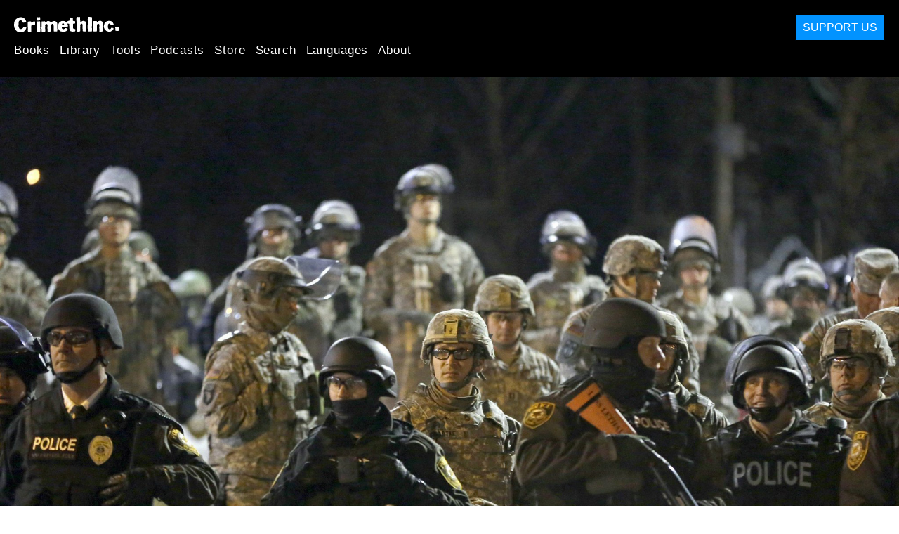

--- FILE ---
content_type: text/html; charset=utf-8
request_url: https://crimethinc.com/2011/10/25/sieben-mythen-uber-die-polizei
body_size: 12291
content:
<!DOCTYPE html>
<html dir="ltr" lang="de" class="media-mode" prefix="og: http://ogp.me/ns#">
  <head>
    
  <!--
    ********************************************************************************************************
    I support your decision, I believe in change and hope you find just what it is that you are looking for.
    ********************************************************************************************************
  -->

<title>CrimethInc. : Sieben Mythen über die Polizei</title>
<meta charset="utf-8">
<meta http-equiv="X-UA-Compatible" content="IE=edge">
<meta name="viewport" content="width=device-width, initial-scale=1, shrink-to-fit=no">

<link rel="pgpkey" type="application/pgp-keys" href="/key.pub">

<meta name="csrf-param" content="authenticity_token" />
<meta name="csrf-token" content="K8f1MwwJGh4i6vVR9uOpDgnpA2O-wQQAeyQtMyMk7F74IiqiOdZbeTomYopVsNotj_k5T_T3Rir4pACFLnD-YA" />

<!-- Search engines should use our meta tags for link previews -->
<meta name="robots" content="noydir">
<meta name="robots" content="noodp">

<!-- Chrome, Firefox OS and Opera -->
<meta name="theme-color" content="#000000">
<!-- Safari -->
<meta name="apple-mobile-web-app-status-bar-style" content="black">

<!-- General meta tags -->
<meta name="robots" content="index,follow">
<meta name="application-name" content="CrimethInc. : Sieben Mythen über die Polizei">
<meta name="description" content=" Lasst uns eine Welt schaffen, in welcher niemand unterdrückt wird oder unterdrückt, in welcher niemand in Angst leben muss.">
<meta name="generator" content="CrimethInc. Internet Rube Goldberg Machine 3000">
<meta name="author" content="CrimethInc. Ex-Workers Collective">

<!-- Google Site Verification for WebMaster tools -->
<!-- <meta name="google-site-verification" content="" /> -->

<!-- Social media support: Twitter Cards and Facebook (Open Graph) -->
<meta name="twitter:dnt" content="on">
<meta name="twitter:card" content="summary_large_image">
<meta name="twitter:site" content="@crimethinc">
<meta name="twitter:site:id" content="14884161">
<meta name="twitter:creator" content="@crimethinc">
<meta name="twitter:creator:id" content="14884161">
<meta name="twitter:url" content="https://crimethinc.com/2011/10/25/sieben-mythen-uber-die-polizei" property="og:url">
<meta name="twitter:title" content="Sieben Mythen über die Polizei" property="og:title">
<meta name="twitter:description" content=" Lasst uns eine Welt schaffen, in welcher niemand unterdrückt wird oder unterdrückt, in welcher niemand in Angst leben muss." property="og:description">
<meta name="twitter:image" content="https://cdn.crimethinc.com/assets/articles/2011/10/25/header.jpg" property="og:image">
<meta property="og:site_name" content="CrimethInc.">
<meta property="og:type" content="article">

<!-- Feeds: RSS/Atom and JSON Feed -->
  <link rel="alternate" type="application/atom+xml" title="CrimethInc. : Sieben Mythen über die Polizei" href="https://crimethinc.com/feed" />
  <link rel="alternate" type="application/json" title="CrimethInc. : Sieben Mythen über die Polizei" href="https://crimethinc.com/feed.json" />

<!-- Canonical URLs -->

<!-- BIO -->
<link rel="me" href="mailto:help@crimethinc.com">
<link rel="author" href="/about" title="About CrimethInc.">

<!-- Site search -->
<link rel="search" type="application/opensearchdescription+xml" href="https://crimethinc.com/opensearch.xml" title="CrimethInc.">

<!-- Sitemap -->
<link rel="home" href="https://crimethinc.com">
<link rel="index" href="https://crimethinc.com/sitemap">

<!-- Browser hints -->
<link rel="dns-prefetch" href="https://assets.crimethinc.com">
<link rel="dns-prefetch" href="https://cdn.crimethinc.com">

  <!-- Fav and touch icons -->
  <link rel="shortcut icon" href="/favicon.ico" type="image/x-icon">
  <link rel="apple-touch-icon icon" href="/apple-touch-icon.png" sizes="180x180" type="image/png">
  <link rel="mask-icon" href="/logo.svg" sizes="any" color="#000000">

  <!-- Windows, IE and Edge -->
  <meta name="msapplication-TileImage" content="/assets/icons/icon-144x144-db990e10839d96d73fbea65084220a931c26303c71b51116e28a827459340b8e.png">
  <meta name="msapplication-TileColor" content="#000000">

  <meta name="msapplication-square70x70logo" content="/assets/icons/icon-150x150-0a640ae0ca69985cea7af37103321d66c4ec512fd14aebb15805c176730611f8.png">
  <meta name="msapplication-square150x150logo" content="/assets/icons/icon-70x70-09272eec03e5a3309fe3d4a6a612dc4a96b64ee3decbcad924e02c28ded9484e.png">
  <meta name="msapplication-wide310x150logo" content="/assets/icons/icon-310x150-9e4aeec27d6e1ffcc8758850e71675f8df9e0304a4f33d47e581beb45220e346.png">
  <meta name="msapplication-square310x310logo" content="/assets/icons/icon-310x310-1729fce0f599a470d45d5eb77482b256c417fc51b6590a5e669bea23437e27c4.png">

  <!-- Icons and stuff for more browsers via manifest.json -->
  <link rel="manifest" href="/manifest.json">


<!-- CSS -->
<link rel="stylesheet" href="/assets/2017-2b8abba6d8a2e79ddf40543b1b6fd3362a3b076d312340bc7b53607b0808a288.css" media="all" />

<style>

</style>





    

  </head>

  <body id="article">
    
    
    <header class="site-header" id="header">

  <span class="header-logo"><a href="/">CrimethInc.</a></span>

  <nav>
    <ul class="primary-navigation">
      <li class="nav-link"><a href="/books">Books</a></li>
      <li class="nav-link"><a href="/library">Library</a></li>
      <li class="nav-link"><a href="/tools">Tools</a></li>
      <li class="nav-link"><a href="/podcasts">Podcasts</a></li>
      <li class="nav-link"><a href="/store">Store</a></li>
      <li class="nav-link"><a href="/search">Search</a></li>
      <li class="nav-link"><a href="/languages">Languages</a></li>
      <li class="nav-link"><a href="/about">About</a></li>
    </ul>

  </nav>

  <a class="button" href="/support">Support Us</a>
</header>



    <main>
      

  <article id="article--sieben-mythen-uber-die-polizei" class="h-entry" data-id="1437" data-published-at="1768707889">
    <header>
        <div class="article-image">
    <img class="u-photo" alt="" src="https://cdn.crimethinc.com/assets/articles/2011/10/25/header.jpg" />
  </div>


      <div class="meta">
        <div class="p-name ">
  

    <h1 class="p-x-title" id="sieben-mythen-uber-die-polizei">
      Sieben Mythen über die Polizei
    </h1>


  
</div>

        

<time class="dt-published" datetime="2011-10-25">
    2011-10-25
</time>


          <div class="categories">
    <b class="badge">Categories:</b>

    <ul>
        <li><img class="icon-image" src="/assets/library/tags-5937defc0b5300a28e526975987497758ed02ac77cb9ec9ce47af63b04d525cd.png" /></li>
        <li><a rel="tag" class="p-category" href="/categories/texts">Texts</a></li>
    </ul>
  </div>

          <div class="localizations">
    <b class="badge">Localizations:</b>

    <ul>
        <li><img class="icon-image" src="/assets/library/localizations-f03e56af8212d33cb5dcac243cbe395c90e3fe18169f175008f1a829ebb9491d.png" /></li>
        <li><a href="/2011/10/25/siediem-mita-za-politsiiata">Български</a></li>
        <li><a href="/2011/10/25/pulish-smprke-saattti-mith">বাংলা</a></li>
        <li><a href="/2011/10/25/seven-myths-about-the-police">English</a></li>
        <li><a href="/2011/10/25/siete-mitos-sobre-la-policia">Español</a></li>
        <li><a href="/2011/10/25/epta-muthoi-gia-ten-astunomia">Ελληνικά</a></li>
        <li><a href="/2011/10/25/tujuh-mitos-tentang-polisi">Bahasa Indonesia</a></li>
        <li><a href="/2011/10/25/sette-miti-sulla-polizia">Italiano</a></li>
        <li><a href="/2011/10/25/sete-mitos-sobre-a-policia">Português Brasileiro</a></li>
    </ul>
  </div>

      </div>

      
    </header>

    <div class="e-content">
      <p><strong>Die Polizei ist eine rechtmässige Autorität.</strong> Durchschnittliche Polizist*innen sind keine Rechtsexpert*innen: Sie kennen wahrscheinlich ihre internen Weisungen und Vorschriften ihrer Abteilung, wissen aber sehr wenig über die eigentlichen Gesetze. Das heisst, ihr Gesetzesvollzug ist grösstenteils Bluff, Improvisation und Unehrlichkeit. Die Polizei lügt regelmässig: »Ich habe gerade eine Meldung über jemanden erhalten, der zu Ihrer Beschreibung passt und ein Verbrechen in der Nähe begangen hat. Können sie sich ausweisen?«</p>

<p>Das soll aber auch nicht heißen, dass wir die Gesetze gedankenlos als legitim akzeptieren sollten. Das gesamte Justizsystem beschützt die Privilegien der Reichen und Mächtigen. Gesetzen zu gehorchen ist nicht unbedingt moralisch richtig – es kann sogar unmoralisch sein. Die Sklaverei war legal, entflohenen Sklaven zu helfen illegal. In Deutschland kamen die Nazis durch demokratische Wahlen an die Macht und verabschiedeten Gesetze entsprechend der gesetzlich verankerten Vorgehensweise. Wir sollten danach streben, mit bestem Gewissen das zu tun, was wir für das Beste halten, trotz Gesetzen und Einschüchterungen seitens der Polizei.</p>

<figure class="portrait">
<img src="https://cdn.crimethinc.com/assets/articles/2011/10/25/police1.gif" />
</figure>

<p><strong>Die Polizist*innen sind gewöhnliche Arbeiter*innen genau wie wir – sie sollten unsere Verbündeten sein.</strong> Leider gibt es eine große Lücke zwischen »sollten sein« und »sind«. Die Rolle der Polizei ist es, den Interessen der herrschenden Klasse zu dienen; Jede*r, der*die noch keine schlechte Erfahrungen mit der Polizei gemacht hat, ist wahrscheinlich privilegiert, unterwürfig, oder beides zugleich. Heutige Polizeibeamt*innen wissen genau, was sie erwartet, wenn sie der Polizei beitreten – Menschen in Uniform holen nicht nur Katzen von Bäumen. Ja, die meisten machen den Job aus ökonomischem Zwang, aber ein Einkommen ist keine Entschuldigung dafür, Familien aus ihren Häusern zu werfen, junge Leute wegen ihrer Hautfarbe zu schikanieren oder Demonstrierende mit Pfefferspray einzunebeln. Jene, deren Gewissen käuflich ist, sind potenzielle Feind*innen aller, nicht Verbündete.</p>

<p>Dieses Märchen ist überzeugender, wenn es in strategischen Begriffen ausgedrückt wird, zum Beispiel: »Jede Revolution ist in dem Moment erfolgreich, in dem die bewaffneten Kräfte sich weigern, Krieg gegen ihre Mitmenschen zu führen; deshalb sollten wir uns darauf konzentrieren, die Polizei auf unsere Seite zu holen.« Aber Polizist*innen sind nicht einfach irgendwelche Arbeiter*innen, sie sind diejenigen, die sich entschieden haben, ihren Lebensunterhalt mit der Verteidigung der herrschenden Ordnung zu verdienen. Deshalb sind sie die Letzten, die Sympathie mit jenen zeigen werden, die das Bestehende zu verändern versuchen. In diesem Kontext macht es mehr Sinn, sich gegen die Polizei als solches zu wenden, anstatt sich um Solidarität mit ihnen zu bemühen. Solange sie ihren Herrscher*innen dienen, können sie nicht unsere Verbündeten sein; durch die Denunziation der Institution Polizei und durch die Demoralisierung einzelner Beamt*innen, ermutigen wir sie, sich einen anderen Lebensunterhalt zu suchen, sodass wir eines Tages auf einen gemeinsamen Nenner kommen.</p>

<p><strong>Mag sein, dass es ein paar faule Äpfel gibt, aber einige Polizist*innen sind gute Leute.</strong> Vielleicht haben einige Polizeibeamt*innen gute Absichten, aber noch einmal: Insofern sie eher Befehlen anstatt ihren Gewissen gehorchen, kann ihnen nicht vertraut werden. Wir müssen die Systematik von Institutionen verstehen, anstatt jede Ungerechtigkeit den Schwächen eines Individuums zuzuschreiben. Erinnert ihr euch an die Geschichte des Mannes, der – von Flöhen geplagt – es schaffte, einen davon zwischen seinen Fingern zu fangen? Er untersuchte den Floh lange und ausführlich, bevor er ihn wieder auf den Platz auf seinem Hals zurücksetzte, wo er ihn gefangen hatte. Seine Freund*innen fragten ihn verwirrt, warum zur Hölle er das gemacht habe. »Das war nicht der Floh, der mich gebissen hat«, erklärte er.</p>

<figure class="portrait">
<img src="https://cdn.crimethinc.com/assets/articles/2011/10/25/police2.gif" />
</figure>

<p><strong>Die Polizei kann jede Konfrontation gewinnen, also sollten wir sie nicht zu unserer Feindin machen.</strong> Mit all ihren Waffen, ihrer Ausrüstung und ihren Überwachungsmöglichkeiten kann die Polizei unbesiegbar scheinen, aber das ist eine Illusion. Sie werden von allen möglichen unsichtbaren Einschränkungen begrenzt – Bürokratie, öffentliche Meinung, Kommunikationsstörungen, ein überladenes Justizsystem. Wenn sie keine Fahrzeuge oder Einrichtungen haben, um beispielsweise eine große Anzahl an Verhafteten zu transportieren und unterzubringen, können sie keine Massenverhaftungen durchführen.</p>

<p>Deshalb kann eine zusammengewürfelte Menge, nur mit dem auf sie geschossenen Tränengasgranaten bewaffnet, eine größere, organisiertere und besser ausgerüstete Polizeitruppe aufhalten; ein Kräftemessen zwischen sozialen Unruhen und militärischen Kräften werden nicht nach den Regeln militärischer Kämpfe ausgetragen. Wer die Polizei studiert hat, wer voraussagen kann, worauf sie vorbereitet ist und was sie machen und nicht machen kann, kann sie oftmals austricksen und überlisten.</p>

<p>Solche kleinen Siege sind vor allem für diejenigen inspirierend, die täglich unter Polizeigewalt leiden müssen. Im kollektiven Unbewusstsein unserer Gesellschaft ist die Polizei das ultimative Bollwerk der Realität, die Kraft, die sicherstellt, dass alles so bleibt, wie es ist; sich mit ihnen anzulegen und zu gewinnen zeigt – wenn auch nur kurzfristig –, dass diese Realität überwindbar ist.</p>

<figure class="portrait">
<img src="https://cdn.crimethinc.com/assets/articles/2011/10/25/police3.gif" />
</figure>

<p><strong>Die Polizei ist bloß eine Ablenkung von den wahren Feind*innen und deshalb unseres Zorns oder unserer Aufmerksamkeit nicht würdig.</strong> Tyrannei ist nicht nur eine Angelegenheit von Politiker*innen und Führungskräften; sie wären machtlos ohne diejenigen, die ihren Anordnungen Folge leisten. Wenn wir ihre Herrschaft in Frage stellen, stellen wir auch die Unterwerfung in Frage, die sie in ihrer Position hält; und früher oder später können wir sicher sein, mit jenen konfrontiert zu werden, die sich unterordnen.</p>

<p>Nachdem das gesagt ist: Es ist wahr, dass die Polizei kein essentiellerer Bestandteil von Hierarchien ist, als es die unterdrückende Dynamik in unseren eigenen Gemeinschaften ist; sie ist einfach die äußere Manifestation desselben Phänomens – in einem größeren Maßstab. Wenn wir Herrschaft überall in Frage stellen wollen, anstatt uns auf einen Kampf gegen gewisse Herrschaftsformen zu spezialisieren – während andere unangetastet bleiben –, müssen wir uns auf eine Konfrontation einerseits auf der Straße, andererseits in unseren eigenen vier Wänden vorbereiten: Wir können nicht erwarten an einer Front zu gewinnen, ohne an der anderen zu kämpfen. Wir sollten Konfrontationen mit uniformierten Feind*innen nicht fetischisieren, wir sollten auch die Hierarchien in unseren Reihen nicht vergessen – aber wir sollten uns auch nicht damit zufrieden geben, nur Einzelheiten unserer eigenen Unterdrückung auf eine hierarchiefreie Art und Weise zu bewältigen.</p>

<p><strong>Wir brauchen die Polizei, damit sie uns beschützt.</strong> Laut dieser Denkweise bräuchten wir – auch wenn wir danach streben, in ferner Zukunft in einer Gesellschaft ohne Polizei zu leben – die Polizei heute, weil die Menschen noch nicht bereit sind, ohne bewaffnete Gesetzesvollstrecker*innen friedlich miteinander zu leben. Als ob die sozialen Ungleichheiten und die durch Polizeigewalt verbreitete Angst Frieden wären! Wer argumentiert, dass die Polizei manchmal Gutes tut, trägt die Beweislast, dass dasselbe nicht auch mit anderen Mitteln hätte vollbracht werden können.</p>

<p>Jedenfalls ist es nicht so, dass eine polizeifreie Gesellschaft über Nacht entsteht, bloß weil jemand »Fuck the Police« an eine Mauer sprayt. Der langwierige Kampf, der nötig sein wird, um unsere Gemeinschaften von Polizeirepression zu befreien, wird wahrscheinlich so lange dauern bis wir gelernt haben, friedlich miteinander zu leben; eine Gemeinschaft, die es nicht fertig bringt, ihre eigenen Konflikte selbst zu lösen, kann nicht erwarten, über eine mächtigere Besatzungsmacht zu triumphieren. In der Zwischenzeit sollte der Widerstand gegen die Polizei als Ablehnung einer der entsetzlichsten Quellen unterdrückender Gewalt gesehen werden. Wir dürfen nicht davon ausgehen, dass es ohne Polizei jene Gewalt nicht mehr gäbe. Aber wenn wir die Polizei jemals besiegen und auflösen können, werden wir sicher in der Lage sein, uns gegen weniger organisierte Bedrohungen selbst zu verteidigen.</p>

<figure class="portrait">
<img src="https://cdn.crimethinc.com/assets/articles/2011/10/25/police4.gif" />
</figure>

<p><strong>Sich gegen die Polizei zu wehren ist gewalttätig – das macht euch nicht besser als sie.</strong> Wenn wir von dieser Aussage ausgehen, ist Gewalt grundsätzlich eine Form von Herrschaft und lässt sich nicht mit der Bekämpfung von Herrschaft vereinbaren. Wer Gewalt anwendet, spielt dasselbe Spiel wie die Unterdrücker*innen und hat deshalb von Anfang an verloren.</p>

<p>Das ist gefährlich vereinfacht. Steht eine Frau, die sich gegen einen Vergewaltiger wehrt, auf derselben Stufe wie ein Vergewaltiger? Waren die revoltierenden Sklav*innen keinen Deut besser als die Sklavenhalter? Es gibt so etwas wie Selbstverteidigung. In einigen Fällen sorgt Gewalt für Machtungleichheiten; in anderen Fällen fordert Gewalt diese heraus. Für Menschen, die noch immer Vertrauen in ein autoritäres System oder in Gott haben, ist es oberste Priorität, unter allen Umständen den Regeln zu gehorchen – egal ob gesetzlichen oder moralischen: Sie glauben, dafür belohnt zu werden, egal was anderen dadurch geschehen könnte. Ob sich diese Leute als Konservative oder als Pazifist*innen bezeichnen, macht letztlich keinen Unterschied. Auf der anderen Seite ist für diejenigen von uns, die für sich selbst Verantwortung übernehmen, die wichtigste Frage, was der Schaffung einer besseren Welt dienen kann. Manchmal kann das auch Gewalt beinhalten.</p>

<p><strong>Polizist_innen sind auch Menschen und verdienen denselben Respekt, den wir allen Lebewesen entgegenbringen.</strong> Der Punkt ist nicht, dass sie es verdienen zu leiden oder dass wir sie vor Gericht bringen sollten. Der Punkt ist, ganz pragmatisch, dass es ihnen nicht erlaubt sein darf, Leute brutal zu behandeln oder ihnen eine ungerechte soziale Ordnung aufzuzwingen. Es kann für jene, die ihr Leben lang unterdrückt wurden, ermächtigend sein darüber nachzudenken, es ihren Unterdrücker*innen heimzuzahlen. Aber Befreiung bedeutet nicht Rache zu fordern, sondern diese überflüssig zu machen. Deshalb mag es zwar manchmal sogar nötig sein Polizist*innen anzuzünden, allerdings sollte dies nicht in einem Anflug von rachsüchtiger Selbstgerechtigkeit geschehen, sondern von einem Standpunkt der Fürsorge und des Mitgefühls aus – wenn auch nicht für die Polizei, dann wenigstens für alle, die sonst unter ihnen zu leiden hätten.</p>

<hr />

<p>Die Polizei zu delegitimieren nützt nicht nur ihren Opfern, sondern auch den Familien der Polizist*innen sowie den Beamt*innen selbst. Bei Polizeibeamt*innen gibt es nicht nur überproportional viele Fälle häuslicher Gewalt, sie sind anders als die meisten anderen Teile der Gesellschaft auch einer höheren Gefahr ausgesetzt, getötet zu werden, sich umzubringen oder drogenabhängig zu werden. Alles, was Polizist*innen ermutigen könnte, ihren Beruf aufzugeben, ist in ihrem besten Interesse, so wie es auch im Interesse ihrer Angehörigen und der Gesellschaft im Allgemeinen ist. Lasst uns eine Welt schaffen, in welcher niemand unterdrückt wird oder unterdrückt, in welcher niemand in Angst leben muss.</p>

<p>Poster Versionen auf verschiedenen Sprachen gibt es <a href="https://crimethinc.com/2017/02/07/fuck-the-police-in-six-languages-posters-in-english-spanish-slovenian-and-more">hier</a>. Diesen Text als <a href="https://de.crimethinc.com/zines/7-mythen-uber-die-polizei">Zine runterladen</a></p>



      
    </div>

    <footer>
        <div class="social">
    <h2 class="share-btns-heading">Share this article</h2>

    <ul class="social-links"><li class="social-link"><a class="link-domain-email" target="_blank" rel="noopener" href="mailto:?subject=CrimethInc.— Sieben Mythen über die Polizei&amp;body=Sieben Mythen über die Polizei https%3A%2F%2Fid.crimethinc.com%2F2011%2F10%2F25%2Fsieben-mythen-uber-die-polizei">Share on Email</a></li><li class="social-link"><a class="link-domain-bluesky" target="_blank" rel="noopener" href="https://bsky.app/intent/compose?text=Sieben Mythen über die Polizei https%3A%2F%2Fid.crimethinc.com%2F2011%2F10%2F25%2Fsieben-mythen-uber-die-polizei — @crimethinc.com ">Share on Bluesky</a></li><li class="social-link"><a class="link-domain-mastodon" target="_blank" rel="noopener" href="http://mastodon.social/share?text=Sieben Mythen über die Polizei https%3A%2F%2Fid.crimethinc.com%2F2011%2F10%2F25%2Fsieben-mythen-uber-die-polizei">Share on Mastodon</a></li><li class="social-link"><a class="link-domain-threads" target="_blank" rel="noopener" href="https://threads.net/intent/post?text=Sieben Mythen über die Polizei https%3A%2F%2Fid.crimethinc.com%2F2011%2F10%2F25%2Fsieben-mythen-uber-die-polizei — @crimethincredux">Share on Threads</a></li><li class="social-link"><a class="link-domain-facebook" target="_blank" rel="noopener" href="https://www.facebook.com/sharer?u=https%3A%2F%2Fid.crimethinc.com%2F2011%2F10%2F25%2Fsieben-mythen-uber-die-polizei">Share on Facebook</a></li><li class="social-link"><a class="link-domain-tumblr" target="_blank" rel="noopener" href="http://tumblr.com/widgets/share/tool?canonicalUrl=https://id.crimethinc.com/2011/10/25/sieben-mythen-uber-die-polizei&amp;amp;caption=Sieben%20Mythen%20%C3%BCber%20die%20Polizei&amp;amp;content=https://cdn.crimethinc.com/assets/articles/2011/10/25/header.jpg">Share on Tumblr</a></li></ul>
  </div>

        <div class="categories">
    <b class="badge">Categories:</b>

    <ul>
        <li><img class="icon-image" src="/assets/library/tags-5937defc0b5300a28e526975987497758ed02ac77cb9ec9ce47af63b04d525cd.png" /></li>
        <li><a rel="tag" class="p-category" href="/categories/texts">Texts</a></li>
    </ul>
  </div>

        <div class="tags">
    <b class="badge">Tags:</b>

    <ul>
        <li><a rel="tag" class="p-category" href="/tags/polizei">Polizei</a></li>
    </ul>
  </div>


      <div>
        <ul class="pagination">
            <li class="page">
              <a href="/2011/10/25/sieben-mythen-uber-die-polizei">&lsaquo; Previous: Sieben Mythen über die Polizei</a>
            </li>

            <li class="page">
              <a href="/2011/10/26/police-poster-available-in-bulk">Police Poster Available in Bulk: Next &rsaquo;</a>
            </li>
        </ul>
      </div>
    </footer>

      <div class="related-articles">
    <h1 class="related-articles-heading">Related Articles</h1>

      <div class="related-articles-category">
        <h2 class="related-articles-category-heading"><a href="/categories/texts">Texts</a></h2>

        <div class="row">

              <div class="related-article column column-one-third">

              <a href="/2020/01/07/crimethinccom-now-fully-functional-in-portuguese-including-books-zines-posters-and-articles"><img class="related-article-image" alt="" src="https://cdn.crimethinc.com/assets/articles/2020/01/07/header.jpg" /></a>

            <header class="article-titles">
              <h2 class="p-x-title"><a href="/2020/01/07/crimethinccom-now-fully-functional-in-portuguese-including-books-zines-posters-and-articles"><p>CrimethInc.com Now Fully Functional in Portuguese</p>
</a></h2>

                <h3 class="p-x-subtitle"><a href="/2020/01/07/crimethinccom-now-fully-functional-in-portuguese-including-books-zines-posters-and-articles"><p>Including Books, Zines, Posters, and Articles</p>
</a></h3>
            </header>
            </div>

              <div class="related-article column column-one-third">

              <a href="/2018/09/03/mitos-dari-bekerja-delapan-mitos-yang-membuat-matamu-terus-memandang-jam-dan-bekerja-terlalu-keras"><img class="related-article-image" alt="" src="https://cdn.crimethinc.com/assets/articles/2018/09/03/header.jpg" /></a>

            <header class="article-titles">
              <h2 class="p-x-title"><a href="/2018/09/03/mitos-dari-bekerja-delapan-mitos-yang-membuat-matamu-terus-memandang-jam-dan-bekerja-terlalu-keras"><p>Mitos dari Bekerja</p>
</a></h2>

                <h3 class="p-x-subtitle"><a href="/2018/09/03/mitos-dari-bekerja-delapan-mitos-yang-membuat-matamu-terus-memandang-jam-dan-bekerja-terlalu-keras"><p>Delapan mitos yang membuat matamu terus memandang jam dan bekerja terlalu keras</p>
</a></h3>
            </header>
            </div>

              <div class="related-article column column-one-third third-related-article">


            <header class="article-titles">
              <h2 class="p-x-title"><a href="/2013/09/12/after-the-crest-part-iv-montreal-peaks-and-precipices"><p>After the Crest, part IV</p>
</a></h2>

                <h3 class="p-x-subtitle"><a href="/2013/09/12/after-the-crest-part-iv-montreal-peaks-and-precipices"><p>Montréal – Peaks and Precipices</p>
</a></h3>
            </header>
            </div>
          </div>
        </div>

    </div>
  </div><!-- .related-articles -->

</article>

    </main>

    <footer id="site-footer">
  <div class="footer-sections">
    <nav class="footer-section footer-section-nav">
  <div class="footer-section-container">

    <h1>Site Map</h1>

    <dl>
      <dt class="nav-label nav-label-articles">
        <a href="/library">Articles</a>
        <b><a href="/feed">RSS</a></b>
      </dt>
      <dd>
          <a href="/categories/arts">Arts</a>
          <a href="/categories/adventure">Adventure</a>
          <a href="/categories/analysis">Analysis</a>
          <a href="/categories/current-events">Current Events</a>
          <a href="/categories/history">History</a>
          <a href="/categories/how-to">How To</a>
          <a href="/categories/news">News</a>
          <a href="/categories/technology">Technology</a>
      </dd>

      <dt class="nav-label nav-label-articles">
        <a href="/tools">Tools</a>
      </dt>
      <dd>
          <a href="/zines">Zines</a>
          <a href="/journals">Journals</a>
          <a href="/posters">Posters</a>
          <a href="/stickers">Stickers</a>
          <a href="/videos">Videos</a>
          <a href="/music">Music</a>
          <a href="/logos">Logos</a>
          <a href="/tce">To Change Everything</a>
          <a href="/steal-something-from-work-day">Steal Something from Work Day</a>
      </dd>

      <dt class="nav-label nav-label-books"><a href="/books">Books</a></dt>
      <dd>
          <a href="/books/from-democracy-to-freedom">From Democracy to Freedom</a>
          <a href="/books/contradictionary">Contradictionary</a>
          <a href="/books/work">Work</a>
          <a href="/books/expect-resistance">Expect Resistance</a>
          <a href="/books/recipes-for-disaster">Recipes for Disaster</a>
          <a href="/books/days-of-war-nights-of-love">Days of War Nights of Love</a>
          <a href="/books/no-wall-they-can-build">No Wall They Can Build</a>
          <a href="/books/off-the-map">Off the Map</a>
      </dd>

      <dt class="nav-label nav-label-podcast">
        <a href="/podcasts">Podcast</a>
        <b><a href="/podcast/feed">RSS</a></b>
      </dt>
      <dd>
          <a href="/podcasts/the-ex-worker">The Ex-Worker</a>
          <a href="/podcasts/no-wall-they-can-build">No Wall They can Build</a>
          <a href="/podcasts/the-hotwire">The Hotwire</a>
      </dd>

      <dt class="nav-label nav-label-store"><a href="/store">Store</a></dt>
      <dd>
        <a href="/store">Books, Posters, Stickers, and more…</a>
      </dd>

      <dt class="nav-label nav-label-languages" id="languages"><a href="/languages">Languages</a></dt>
      <dd>
          <a href="/languages/english">English</a>
          <a href="/languages/espa%C3%B1ol">Español</a>
          <a href="/languages/italiano">Italiano</a>
          <a href="/languages/deutsch">Deutsch</a>
          <a href="/languages/fran%C3%A7ais">Français</a>
          <a href="/languages/portugu%C3%AAs-brasileiro">Português Brasileiro</a>
          <a href="/languages/%D1%80%D1%83%D1%81%D1%81%D0%BA%D0%B8%D0%B9">Русский</a>
          <a href="/languages/polski">Polski</a>
          <a href="/languages/suomi">Suomi</a>
          <a href="/languages/%CE%B5%CE%BB%CE%BB%CE%B7%CE%BD%CE%B9%CE%BA%CE%AC">Ελληνικά</a>
          <a href="/languages/%D0%B1%D1%8A%D0%BB%D0%B3%D0%B0%D1%80%D1%81%D0%BA%D0%B8">Български</a>
          <a href="/languages/%E6%97%A5%E6%9C%AC%E8%AA%9E">日本語</a>
          <a href="/languages/bahasa-indonesia">Bahasa Indonesia</a>
          <a href="/languages/%E4%B8%AD%E6%96%87">中文</a>
          <a href="/languages/%C4%8De%C5%A1tina">čeština</a>
          <a href="/languages/magyar">Magyar</a>
          <a href="/languages/%D9%81%D8%A7%D8%B1%D8%B3%DB%8C">فارسی</a>
          <a href="/languages/t%C3%BCrk%C3%A7e">Türkçe</a>
          <a href="/languages/nederlands">Nederlands</a>
          <a href="/languages/euskara">Euskara</a>
          <a href="/languages/srpskohrvatski">Srpskohrvatski</a>
          <a href="/languages/%ED%95%9C%EA%B5%AD%EC%96%B4">한국어</a>
          <a href="/languages/rom%C3%A2n%C4%83">Română</a>
          <a href="/languages/%E0%A6%AC%E0%A6%BE%E0%A6%82%E0%A6%B2%E0%A6%BE">বাংলা</a>
          <a href="/languages/svenska">Svenska</a>
          <a href="/languages/%D8%A7%D9%8E%D9%84%D9%92%D8%B9%D9%8E%D8%B1%D9%8E%D8%A8%D9%90%D9%8A%D9%8E%D9%91%D8%A9%D9%8F%E2%80%8E">اَلْعَرَبِيَّةُ‎</a>
          <a href="/languages/dansk">Dansk</a>
          <a href="/languages/%D7%A2%D6%B4%D7%91%D6%B0%D7%A8%D6%B4%D7%99%D7%AA">עִבְרִית</a>
          <a href="/languages/%E0%B8%A0%E0%B8%B2%E0%B8%A9%E0%B8%B2%E0%B9%84%E0%B8%97%E0%B8%A2">ภาษาไทย</a>
          <a href="/languages/%D1%83%D0%BA%D1%80%D0%B0%D1%97%D0%BD%D1%81%D1%8C%D0%BA%D0%B0-%D0%BC%D0%BE%D0%B2%D0%B0">українська мова</a>
          <a href="/languages/ti%E1%BA%BFng-vi%E1%BB%87t">Tiếng Việt</a>
          <a href="/languages/catal%C3%A0">Català</a>
          <a href="/languages/%DE%8B%DE%A8%DE%88%DE%AC%DE%80%DE%A8">ދިވެހި</a>
          <a href="/languages/gallego">Gallego</a>
          <a href="/languages/kurmanc%C3%AE">Kurmancî</a>
          <a href="/languages/norsk">Norsk</a>
          <a href="/languages/%E1%9C%8F%E1%9C%92%E1%9C%83%E1%9C%85%E1%9C%94-%E1%9C%86%E1%9C%84%E1%9C%8E%E1%9C%93%E1%9C%84%E1%9C%94">ᜏᜒᜃᜅ᜔ ᜆᜄᜎᜓᜄ᜔</a>
      </dd>
    </dl>
  </div>
</nav>

    <div class="footer-section footer-section-about">
  <div class="footer-section-container">

    <div class="about-us">
      <h1 class="about-us-heading">About CrimethInc.</h1>

      <div class="about-us-description">
        <p>CrimethInc. is a rebel alliance—a decentralized network pledged to anonymous collective action—a breakout from the prisons of our age. We strive to reinvent our lives and our world according to the principles of self-determination and mutual aid.</p>

<p>We believe that you should be free to dispose of your limitless potential on your own terms: that no government, market, or ideology should be able to dictate what your life can be. If you agree, <em>let’s do something about it.</em></p>

      </div>

      <p class="about-us-link">
        <a href="/about">More about CrimethInc. →</a>
      </p>
    </div>

    <div class="first-time">
      <div class="first-time-description">
        <p>Is this your first time hearing about CrimethInc.?</p>

      </div>

      <p class="first-time-link">
        <a href="/start">Start here. →</a>
      </p>
    </div>

    <!--
    <div class="support-site">
      <a class="support-site button" href="/support">Support this site</a>
    </div>
    -->

  </div>
</div>

    <div class="footer-section footer-section-contact">
  <div class="footer-section-container">

    <div id="subscribe" class="newsletter-signup">
  <div id="mc_embed_signup"><!-- Begin MailChimp Signup Form -->

    <h1 class="newsletter-signup-label">Email updates</h1>
    <div class="newsletter-signup-description"><p>Sign up here to receive regular email updates. <em>(Processed by Mailchimp.)</em></p>
</div>

    <form id="mc-embedded-subscribe-form" class="newsletter-signup-form validate" action="//crimethinc.us2.list-manage.com/subscribe/post?u=cb48383602b7373f496e9ba33&amp;amp;id=344714b249" accept-charset="UTF-8" method="post"><input type="hidden" name="authenticity_token" value="GhLmduNXT4pzHxnyFCalm5tDINKAIjlOYvuS6xpU3Vej_kWhG7tdDw-8pkDxhwZi3jFR8NdHF18P1fmqiu4-qg" autocomplete="off" />
        <div class="mc-field-group">
          <label class="screen-reader-only form-label" for="mce-EMAIL">What’s your email address?</label>
          <input name="EMAIL" id="mce-EMAIL" placeholder="What’s your email address?" class="simple-field" type="email" />
        </div>

        <div class="mc-field-group">
          <label class="screen-reader-only form-label" for="mce-MMERGE3">You want a lot of emails? Or a little?</label>

          <select name="MMERGE3" class="required" id="mce-MMERGE3">
            <option value="Every little thing. (Many emails)">Every little thing. (Many emails)</option>
            <option value="Just the big stuff! (Fewer emails)">Just the big stuff! (Fewer emails)</option>
          </select>
        </div>

        <div id="mce-responses" class="clear screen-reader-only">
          <div class="response" id="mce-error-response">  </div>
          <div class="response" id="mce-success-response"></div>
        </div>

        <button name="subscribe" type="submit" id="mc-embedded-subscribe">Sign up</button>

        <!-- real people should not fill this in and expect good things - do not remove this or risk form bot signups-->
        <div id="a-thing-with-an-id" style="position: absolute; left: -5000px;" aria-hidden="true"><input type="text" name="b_cb48383602b7373f496e9ba33_344714b249" tabindex="-1" value="" autocomplete="off"></div>
</form>
  </div><!--End mc_embed_signup-->
</div><!-- #subscribe.newsletter-signup -->

    <div id="social" class="social">
  <h1>Find us elsewhere</h1>
  <p>Keep up with our activities on the following additional platforms.</p>


  <ul class="social-links">
      <li class="social-link">
        <a class="link-name-crimethinc-on-mastodon link-domain-todon" target="_blank" rel="me noopener" href="https://todon.eu/@CrimethInc">CrimethInc. on Mastodon</a>
      </li>
      <li class="social-link">
        <a class="link-name-crimethinc-on-facebook link-domain-facebook" target="_blank" rel="me noopener" href="https://facebook.com/To-Change-Everything-103734818122357">Crimethinc. on Facebook</a>
      </li>
      <li class="social-link">
        <a class="link-name-crimethinc-on-instagram link-domain-instagram" target="_blank" rel="me noopener" href="https://instagram.com/crimethincredux">Crimethinc. on Instagram</a>
      </li>
      <li class="social-link">
        <a class="link-name-crimethinc-on-bluesky link-domain-bsky" target="_blank" rel="me noopener" href="https://bsky.app/profile/crimethinc.com">Crimethinc. on Bluesky</a>
      </li>
      <li class="social-link">
        <a class="link-name-crimethinc-on-github link-domain-github" target="_blank" rel="me noopener" href="https://github.com/crimethinc">CrimethInc. on Github</a>
      </li>
      <li class="social-link">
        <a class="link-name-crimethinc-on-tumblr link-domain-tumblr" target="_blank" rel="me noopener" href="https://crimethinc.tumblr.com">CrimethInc. on Tumblr</a>
      </li>
      <li class="social-link">
        <a class="link-name-crimethinc-on-bandcamp link-domain-bandcamp" target="_blank" rel="me noopener" href="https://crimethinc.bandcamp.com">CrimethInc. on Bandcamp</a>
      </li>
      <li class="social-link">
        <a class="link-name-crimethinc-on-telegram link-domain-telegram" target="_blank" rel="me noopener" href="https://t.me/ExWorkers">CrimethInc. on Telegram</a>
      </li>
      <li class="social-link">
        <a class="link-name-crimethinc-on-tiktok link-domain-tiktok" target="_blank" rel="me noopener" href="https://tiktok.com/@crimethinc">Crimethinc. on TikTok</a>
      </li>
      <li class="social-link">
        <a class="link-name-crimethinc-on-peertube link-domain-kolektiva" target="_blank" rel="me noopener" href="https://kolektiva.media/a/crimethinc">CrimethInc. on Peertube</a>
      </li>
      <li class="social-link">
        <a class="link-name-crimethinc-on-youtube link-domain-youtube" target="_blank" rel="me noopener" href="https://youtube.com/@crimethincexworkerscollective">CrimethInc. on YouTube</a>
      </li>
      <li class="social-link">
        <a class="link-name-crimethinc-on-reddit link-domain-reddit" target="_blank" rel="me noopener" href="https://reddit.com/r/CrimethInc">CrimethInc. on Reddit</a>
      </li>
      <li class="social-link">
        <a class="link-name-crimethinccom-articles-rss-feed link-domain-crimethinc" target="_blank" rel="me noopener" href="https://crimethinc.com/feed">CrimethInc.com Articles RSS feed</a>
      </li>
  </ul>

  <form class="article-archives-search-form" action="/search" accept-charset="UTF-8" method="get">
  <label class="screen-reader-only" for="q">Search Archives…</label>
  <input type="search" name="q" id="q" placeholder="Search Archives…" class="simple-field" autocomplete="off" />
</form>
</div>


  </div>
</div>

  </div>

    <p class="site-mode-link-container">
      <a href="https://lite.crimethinc.com/2011/10/25/sieben-mythen-uber-die-polizei">Switch to the lite version of the site →</a>
    </p>

  <div rel="license" class="license">
    <p>Desperate measures are long overdue.</p>
  </div>
</footer>

  </body>
</html>
